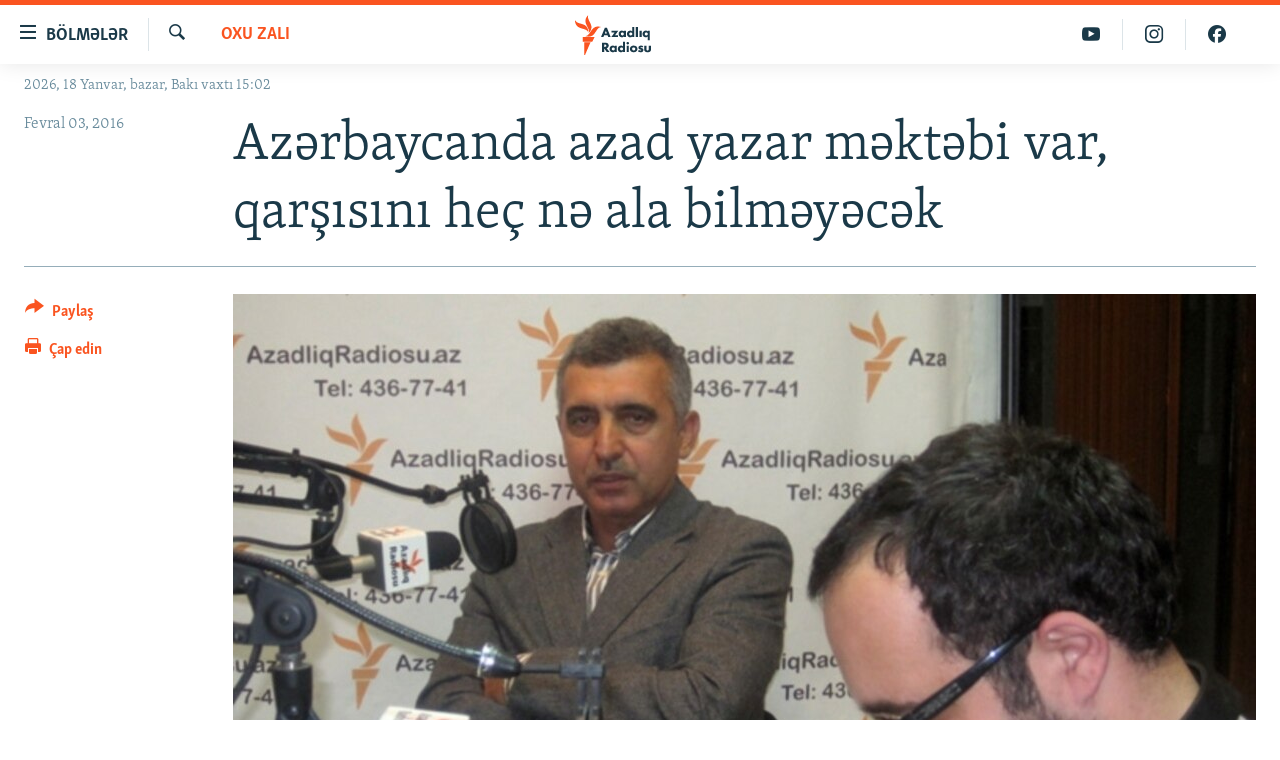

--- FILE ---
content_type: text/html; charset=utf-8
request_url: https://www.azadliq.org/a/27529093.html
body_size: 14190
content:

<!DOCTYPE html>
<html lang="az" dir="ltr" class="no-js">
<head>
<link href="/Content/responsive/RFE/az-AZ-Latn/RFE-az-AZ-Latn.css?&amp;av=0.0.0.0&amp;cb=370" rel="stylesheet"/>
<script src="https://tags.azadliq.org/rferl-pangea/prod/utag.sync.js"></script> <script type='text/javascript' src='https://www.youtube.com/iframe_api' async></script>
<link rel="manifest" href="/manifest.json">
<script type="text/javascript">
//a general 'js' detection, must be on top level in <head>, due to CSS performance
document.documentElement.className = "js";
var cacheBuster = "370";
var appBaseUrl = "/";
var imgEnhancerBreakpoints = [0, 144, 256, 408, 650, 1023, 1597];
var isLoggingEnabled = false;
var isPreviewPage = false;
var isLivePreviewPage = false;
if (!isPreviewPage) {
window.RFE = window.RFE || {};
window.RFE.cacheEnabledByParam = window.location.href.indexOf('nocache=1') === -1;
const url = new URL(window.location.href);
const params = new URLSearchParams(url.search);
// Remove the 'nocache' parameter
params.delete('nocache');
// Update the URL without the 'nocache' parameter
url.search = params.toString();
window.history.replaceState(null, '', url.toString());
} else {
window.addEventListener('load', function() {
const links = window.document.links;
for (let i = 0; i < links.length; i++) {
links[i].href = '#';
links[i].target = '_self';
}
})
}
var pwaEnabled = false;
var swCacheDisabled;
</script>
<meta charset="utf-8" />
<title>Azərbaycanda azad yazar məktəbi var, qarşısını he&#231; nə ala bilməyəcək</title>
<meta name="description" content="Rasim Qaraca: &quot;Konseptual olmayan sənət, indiki zamanda, mənə g&#246;rə &#246;z dəyərinin y&#252;zdə əllisindən məhrumdur.&quot;" />
<meta name="keywords" content="Oxu zalı, ayo, Rasim Qaraca, azad yazar" />
<meta name="viewport" content="width=device-width, initial-scale=1.0" />
<meta http-equiv="X-UA-Compatible" content="IE=edge" />
<meta name="robots" content="max-image-preview:large"><meta property="fb:pages" content="115254408502032" />
<link href="https://www.azadliq.org/a/27529093.html" rel="canonical" />
<meta name="apple-mobile-web-app-title" content="AzadlıqRadiosu" />
<meta name="apple-mobile-web-app-status-bar-style" content="black" />
<meta name="apple-itunes-app" content="app-id=1437370176, app-argument=//27529093.ltr" />
<meta content="Azərbaycanda azad yazar məktəbi var, qarşısını heç nə ala bilməyəcək" property="og:title" />
<meta content="Rasim Qaraca: &quot;Konseptual olmayan sənət, indiki zamanda, mənə görə öz dəyərinin yüzdə əllisindən məhrumdur.&quot;" property="og:description" />
<meta content="article" property="og:type" />
<meta content="https://www.azadliq.org/a/27529093.html" property="og:url" />
<meta content="Azadlıq Radiosu" property="og:site_name" />
<meta content="https://www.facebook.com/azadliqradiosu" property="article:publisher" />
<meta content="https://gdb.rferl.org/4a2d5591-da12-4a07-833f-837aeeb0ddc2_cx7_cy12_cw93_w1200_h630.jpg" property="og:image" />
<meta content="1200" property="og:image:width" />
<meta content="630" property="og:image:height" />
<meta content="1577134942502091" property="fb:app_id" />
<meta content="summary_large_image" name="twitter:card" />
<meta content="@RadioAzadliq" name="twitter:site" />
<meta content="https://gdb.rferl.org/4a2d5591-da12-4a07-833f-837aeeb0ddc2_cx7_cy12_cw93_w1200_h630.jpg" name="twitter:image" />
<meta content="Azərbaycanda azad yazar məktəbi var, qarşısını heç nə ala bilməyəcək" name="twitter:title" />
<meta content="Rasim Qaraca: &quot;Konseptual olmayan sənət, indiki zamanda, mənə görə öz dəyərinin yüzdə əllisindən məhrumdur.&quot;" name="twitter:description" />
<link rel="amphtml" href="https://www.azadliq.org/amp/27529093.html" />
<script type="application/ld+json">{"articleSection":"Oxu zalı","isAccessibleForFree":true,"headline":"Azərbaycanda azad yazar məktəbi var, qarşısını heç nə ala bilməyəcək","inLanguage":"az-AZ-Latn","keywords":"Oxu zalı, ayo, Rasim Qaraca, azad yazar","author":{"@type":"Person","name":"AzadlıqRadiosu"},"datePublished":"2016-02-03 04:43:25Z","dateModified":"2016-02-03 04:51:25Z","publisher":{"logo":{"width":512,"height":220,"@type":"ImageObject","url":"https://www.azadliq.org/Content/responsive/RFE/az-AZ-Latn/img/logo.png"},"@type":"NewsMediaOrganization","url":"https://www.azadliq.org","sameAs":["https://facebook.com/azadliqradiosu","https://instagram.com/azadliqradiosu","https://twitter.com/AzadliqRadiosu","https://www.youtube.com/user/AzadliqRadiosu"],"name":"AzadlıqRadiosu","alternateName":""},"@context":"https://schema.org","@type":"NewsArticle","mainEntityOfPage":"https://www.azadliq.org/a/27529093.html","url":"https://www.azadliq.org/a/27529093.html","description":"Rasim Qaraca: \u0022Konseptual olmayan sənət, indiki zamanda, mənə görə öz dəyərinin yüzdə əllisindən məhrumdur.\u0022","image":{"width":1080,"height":608,"@type":"ImageObject","url":"https://gdb.rferl.org/4a2d5591-da12-4a07-833f-837aeeb0ddc2_cx7_cy12_cw93_w1080_h608.jpg"},"name":"Azərbaycanda azad yazar məktəbi var, qarşısını heç nə ala bilməyəcək"}</script>
<script src="/Scripts/responsive/infographics.b?v=dVbZ-Cza7s4UoO3BqYSZdbxQZVF4BOLP5EfYDs4kqEo1&amp;av=0.0.0.0&amp;cb=370"></script>
<script src="/Scripts/responsive/loader.b?v=Q26XNwrL6vJYKjqFQRDnx01Lk2pi1mRsuLEaVKMsvpA1&amp;av=0.0.0.0&amp;cb=370"></script>
<link rel="icon" type="image/svg+xml" href="/Content/responsive/RFE/img/webApp/favicon.svg" />
<link rel="alternate icon" href="/Content/responsive/RFE/img/webApp/favicon.ico" />
<link rel="mask-icon" color="#ea6903" href="/Content/responsive/RFE/img/webApp/favicon_safari.svg" />
<link rel="apple-touch-icon" sizes="152x152" href="/Content/responsive/RFE/img/webApp/ico-152x152.png" />
<link rel="apple-touch-icon" sizes="144x144" href="/Content/responsive/RFE/img/webApp/ico-144x144.png" />
<link rel="apple-touch-icon" sizes="114x114" href="/Content/responsive/RFE/img/webApp/ico-114x114.png" />
<link rel="apple-touch-icon" sizes="72x72" href="/Content/responsive/RFE/img/webApp/ico-72x72.png" />
<link rel="apple-touch-icon-precomposed" href="/Content/responsive/RFE/img/webApp/ico-57x57.png" />
<link rel="icon" sizes="192x192" href="/Content/responsive/RFE/img/webApp/ico-192x192.png" />
<link rel="icon" sizes="128x128" href="/Content/responsive/RFE/img/webApp/ico-128x128.png" />
<meta name="msapplication-TileColor" content="#ffffff" />
<meta name="msapplication-TileImage" content="/Content/responsive/RFE/img/webApp/ico-144x144.png" />
<link rel="preload" href="/Content/responsive/fonts/Skolar-Lt_LatnCyrl_v2.4.woff" type="font/woff" as="font" crossorigin="anonymous" />
<link rel="alternate" type="application/rss+xml" title="RFE/RL - Top Stories [RSS]" href="/api/" />
<link rel="sitemap" type="application/rss+xml" href="/sitemap.xml" />
</head>
<body class=" nav-no-loaded cc_theme pg-article print-lay-article js-category-to-nav nojs-images date-time-enabled">
<script type="text/javascript" >
var analyticsData = {url:"https://www.azadliq.org/a/27529093.html",property_id:"413",article_uid:"27529093",page_title:"Azərbaycanda azad yazar məktəbi var, qarşısını heç nə ala bilməyəcək",page_type:"article",content_type:"article",subcontent_type:"article",last_modified:"2016-02-03 04:51:25Z",pub_datetime:"2016-02-03 04:43:25Z",pub_year:"2016",pub_month:"02",pub_day:"03",pub_hour:"04",pub_weekday:"Wednesday",section:"oxu zalı",english_section:"az_reading_room",byline:"",categories:"az_reading_room",tags:"ayo;rasim qaraca;azad yazar",domain:"www.azadliq.org",language:"Azerbaijani - Latin",language_service:"RFERL Azerbaijani",platform:"web",copied:"no",copied_article:"",copied_title:"",runs_js:"Yes",cms_release:"8.44.0.0.370",enviro_type:"prod",slug:"",entity:"RFE",short_language_service:"AZ",platform_short:"W",page_name:"Azərbaycanda azad yazar məktəbi var, qarşısını heç nə ala bilməyəcək"};
</script>
<noscript><iframe src="https://www.googletagmanager.com/ns.html?id=GTM-WXZBPZ" height="0" width="0" style="display:none;visibility:hidden"></iframe></noscript><script type="text/javascript" data-cookiecategory="analytics">
var gtmEventObject = Object.assign({}, analyticsData, {event: 'page_meta_ready'});window.dataLayer = window.dataLayer || [];window.dataLayer.push(gtmEventObject);
if (top.location === self.location) { //if not inside of an IFrame
var renderGtm = "true";
if (renderGtm === "true") {
(function(w,d,s,l,i){w[l]=w[l]||[];w[l].push({'gtm.start':new Date().getTime(),event:'gtm.js'});var f=d.getElementsByTagName(s)[0],j=d.createElement(s),dl=l!='dataLayer'?'&l='+l:'';j.async=true;j.src='//www.googletagmanager.com/gtm.js?id='+i+dl;f.parentNode.insertBefore(j,f);})(window,document,'script','dataLayer','GTM-WXZBPZ');
}
}
</script>
<!--Analytics tag js version start-->
<script type="text/javascript" data-cookiecategory="analytics">
var utag_data = Object.assign({}, analyticsData, {});
if(typeof(TealiumTagFrom)==='function' && typeof(TealiumTagSearchKeyword)==='function') {
var utag_from=TealiumTagFrom();var utag_searchKeyword=TealiumTagSearchKeyword();
if(utag_searchKeyword!=null && utag_searchKeyword!=='' && utag_data["search_keyword"]==null) utag_data["search_keyword"]=utag_searchKeyword;if(utag_from!=null && utag_from!=='') utag_data["from"]=TealiumTagFrom();}
if(window.top!== window.self&&utag_data.page_type==="snippet"){utag_data.page_type = 'iframe';}
try{if(window.top!==window.self&&window.self.location.hostname===window.top.location.hostname){utag_data.platform = 'self-embed';utag_data.platform_short = 'se';}}catch(e){if(window.top!==window.self&&window.self.location.search.includes("platformType=self-embed")){utag_data.platform = 'cross-promo';utag_data.platform_short = 'cp';}}
(function(a,b,c,d){ a="https://tags.azadliq.org/rferl-pangea/prod/utag.js"; b=document;c="script";d=b.createElement(c);d.src=a;d.type="text/java"+c;d.async=true; a=b.getElementsByTagName(c)[0];a.parentNode.insertBefore(d,a); })();
</script>
<!--Analytics tag js version end-->
<!-- Analytics tag management NoScript -->
<noscript>
<img style="position: absolute; border: none;" src="https://ssc.azadliq.org/b/ss/bbgprod,bbgentityrferl/1/G.4--NS/1187561826?pageName=rfe%3aaz%3aw%3aarticle%3aaz%c9%99rbaycanda%20azad%20yazar%20m%c9%99kt%c9%99bi%20var%2c%20qar%c5%9f%c4%b1s%c4%b1n%c4%b1%20he%c3%a7%20n%c9%99%20ala%20bilm%c9%99y%c9%99c%c9%99k&amp;c6=az%c9%99rbaycanda%20azad%20yazar%20m%c9%99kt%c9%99bi%20var%2c%20qar%c5%9f%c4%b1s%c4%b1n%c4%b1%20he%c3%a7%20n%c9%99%20ala%20bilm%c9%99y%c9%99c%c9%99k&amp;v36=8.44.0.0.370&amp;v6=D=c6&amp;g=https%3a%2f%2fwww.azadliq.org%2fa%2f27529093.html&amp;c1=D=g&amp;v1=D=g&amp;events=event1,event52&amp;c16=rferl%20azerbaijani&amp;v16=D=c16&amp;c5=az_reading_room&amp;v5=D=c5&amp;ch=oxu%20zal%c4%b1&amp;c15=azerbaijani%20-%20latin&amp;v15=D=c15&amp;c4=article&amp;v4=D=c4&amp;c14=27529093&amp;v14=D=c14&amp;v20=no&amp;c17=web&amp;v17=D=c17&amp;mcorgid=518abc7455e462b97f000101%40adobeorg&amp;server=www.azadliq.org&amp;pageType=D=c4&amp;ns=bbg&amp;v29=D=server&amp;v25=rfe&amp;v30=413&amp;v105=D=User-Agent " alt="analytics" width="1" height="1" /></noscript>
<!-- End of Analytics tag management NoScript -->
<!--*** Accessibility links - For ScreenReaders only ***-->
<section>
<div class="sr-only">
<h2>Ke&#231;id linkləri</h2>
<ul>
<li><a href="#content" data-disable-smooth-scroll="1">Əsas məzmuna qayıt</a></li>
<li><a href="#navigation" data-disable-smooth-scroll="1">Əsas naviqasiyaya qayıt</a></li>
<li><a href="#txtHeaderSearch" data-disable-smooth-scroll="1">Axtarışa ke&#231;</a></li>
</ul>
</div>
</section>
<div dir="ltr">
<div id="page">
<aside>
<div class="c-lightbox overlay-modal">
<div class="c-lightbox__intro">
<h2 class="c-lightbox__intro-title"></h2>
<button class="btn btn--rounded c-lightbox__btn c-lightbox__intro-next" title="N&#246;vbəti">
<span class="ico ico--rounded ico-chevron-forward"></span>
<span class="sr-only">N&#246;vbəti</span>
</button>
</div>
<div class="c-lightbox__nav">
<button class="btn btn--rounded c-lightbox__btn c-lightbox__btn--close" title="Bağla">
<span class="ico ico--rounded ico-close"></span>
<span class="sr-only">Bağla</span>
</button>
<button class="btn btn--rounded c-lightbox__btn c-lightbox__btn--prev" title="Əvvəlki">
<span class="ico ico--rounded ico-chevron-backward"></span>
<span class="sr-only">Əvvəlki</span>
</button>
<button class="btn btn--rounded c-lightbox__btn c-lightbox__btn--next" title="N&#246;vbəti">
<span class="ico ico--rounded ico-chevron-forward"></span>
<span class="sr-only">N&#246;vbəti</span>
</button>
</div>
<div class="c-lightbox__content-wrap">
<figure class="c-lightbox__content">
<span class="c-spinner c-spinner--lightbox">
<img src="/Content/responsive/img/player-spinner.png"
alt="G&#246;zlə"
title="G&#246;zlə" />
</span>
<div class="c-lightbox__img">
<div class="thumb">
<img src="" alt="" />
</div>
</div>
<figcaption>
<div class="c-lightbox__info c-lightbox__info--foot">
<span class="c-lightbox__counter"></span>
<span class="caption c-lightbox__caption"></span>
</div>
</figcaption>
</figure>
</div>
<div class="hidden">
<div class="content-advisory__box content-advisory__box--lightbox">
<span class="content-advisory__box-text">This image contains sensitive content which some people may find offensive or disturbing.</span>
<button class="btn btn--transparent content-advisory__box-btn m-t-md" value="text" type="button">
<span class="btn__text">
Click to reveal
</span>
</button>
</div>
</div>
</div>
<div class="print-dialogue">
<div class="container">
<h3 class="print-dialogue__title section-head">&#199;ap se&#231;imləri</h3>
<div class="print-dialogue__opts">
<ul class="print-dialogue__opt-group">
<li class="form__group form__group--checkbox">
<input class="form__check " id="checkboxImages" name="checkboxImages" type="checkbox" checked="checked" />
<label for="checkboxImages" class="form__label m-t-md">Fotolar</label>
</li>
<li class="form__group form__group--checkbox">
<input class="form__check " id="checkboxMultimedia" name="checkboxMultimedia" type="checkbox" checked="checked" />
<label for="checkboxMultimedia" class="form__label m-t-md">Multimedia</label>
</li>
</ul>
<ul class="print-dialogue__opt-group">
<li class="form__group form__group--checkbox">
<input class="form__check " id="checkboxEmbedded" name="checkboxEmbedded" type="checkbox" checked="checked" />
<label for="checkboxEmbedded" class="form__label m-t-md">Əlaqədar kontent</label>
</li>
<li class="form__group form__group--checkbox">
<input class="form__check " id="checkboxComments" name="checkboxComments" type="checkbox" />
<label for="checkboxComments" class="form__label m-t-md">Şərhlər</label>
</li>
</ul>
</div>
<div class="print-dialogue__buttons">
<button class="btn btn--secondary close-button" type="button" title="Ləğv et">
<span class="btn__text ">Ləğv et</span>
</button>
<button class="btn btn-cust-print m-l-sm" type="button" title="&#199;ap edin">
<span class="btn__text ">&#199;ap edin</span>
</button>
</div>
</div>
</div>
<div class="ctc-message pos-fix">
<div class="ctc-message__inner">Link has been copied to clipboard</div>
</div>
</aside>
<div class="hdr-20 hdr-20--big">
<div class="hdr-20__inner">
<div class="hdr-20__max pos-rel">
<div class="hdr-20__side hdr-20__side--primary d-flex">
<label data-for="main-menu-ctrl" data-switcher-trigger="true" data-switch-target="main-menu-ctrl" class="burger hdr-trigger pos-rel trans-trigger" data-trans-evt="click" data-trans-id="menu">
<span class="ico ico-close hdr-trigger__ico hdr-trigger__ico--close burger__ico burger__ico--close"></span>
<span class="ico ico-menu hdr-trigger__ico hdr-trigger__ico--open burger__ico burger__ico--open"></span>
<span class="burger__label">B&#246;lmələr</span>
</label>
<div class="menu-pnl pos-fix trans-target" data-switch-target="main-menu-ctrl" data-trans-id="menu">
<div class="menu-pnl__inner">
<nav class="main-nav menu-pnl__item menu-pnl__item--first">
<ul class="main-nav__list accordeon" data-analytics-tales="false" data-promo-name="link" data-location-name="nav,secnav">
<li class="main-nav__item">
<a class="main-nav__item-name main-nav__item-name--link" href="/azadlıq_radiosu_məqalələr" title="G&#252;ndəm" data-item-name="articles" >G&#252;ndəm</a>
</li>
<li class="main-nav__item">
<a class="main-nav__item-name main-nav__item-name--link" href="/z/23000" title="#İzahla" data-item-name="izahla" >#İzahla</a>
</li>
<li class="main-nav__item">
<a class="main-nav__item-name main-nav__item-name--link" href="/z/23001" title="Korrupsiometr" data-item-name="korrupsiometr" >Korrupsiometr</a>
</li>
<li class="main-nav__item">
<a class="main-nav__item-name main-nav__item-name--link" href="/z/23038" title="#Əslində" data-item-name="eslinde" >#Əslində</a>
</li>
<li class="main-nav__item">
<a class="main-nav__item-name main-nav__item-name--link" href="/z/16655" title="Fərqə bax" data-item-name="see-difference" >Fərqə bax</a>
</li>
<li class="main-nav__item">
<a class="main-nav__item-name main-nav__item-name--link" href="/z/23139" title="Qanuni Doğru" data-item-name="legal-right" >Qanuni Doğru</a>
</li>
<li class="main-nav__item">
<a class="main-nav__item-name main-nav__item-name--link" href="/jurnalist_araşdırmaları" title="Araşdırma" data-item-name="journalism-investigative-reports" >Araşdırma</a>
</li>
<li class="main-nav__item accordeon__item" data-switch-target="menu-item-642">
<label class="main-nav__item-name main-nav__item-name--label accordeon__control-label" data-switcher-trigger="true" data-for="menu-item-642">
Multimedia
<span class="ico ico-chevron-down main-nav__chev"></span>
</label>
<div class="main-nav__sub-list">
<a class="main-nav__item-name main-nav__item-name--link main-nav__item-name--sub" href="/multimedia" title="Video" data-item-name="multimedia" >Video</a>
<a class="main-nav__item-name main-nav__item-name--link main-nav__item-name--sub" href="/foto_qalereya" title="Fotoqalereya" data-item-name="photogallery" >Fotoqalereya</a>
<a class="main-nav__item-name main-nav__item-name--link main-nav__item-name--sub" href="/infoqrafika" title="İnfoqrafika" data-item-name="info_graphic" >İnfoqrafika</a>
<a class="main-nav__item-name main-nav__item-name--link main-nav__item-name--sub" href="/karikatura" title="Karikatura" data-item-name="cartoon" >Karikatura</a>
</div>
</li>
<li class="main-nav__item accordeon__item" data-switch-target="menu-item-2982">
<label class="main-nav__item-name main-nav__item-name--label accordeon__control-label" data-switcher-trigger="true" data-for="menu-item-2982">
Radio arxiv
<span class="ico ico-chevron-down main-nav__chev"></span>
</label>
<div class="main-nav__sub-list">
<a class="main-nav__item-name main-nav__item-name--link main-nav__item-name--sub" href="/oxu_zalı" title="Oxu Zalı" data-item-name="az_reading_room" >Oxu Zalı</a>
<a class="main-nav__item-name main-nav__item-name--link main-nav__item-name--sub" href="https://www.azadliq.org/a/2287275.html" title="Azərbaycan ədəbiyyatı kitabxanası" >Azərbaycan ədəbiyyatı kitabxanası</a>
<a class="main-nav__item-name main-nav__item-name--link main-nav__item-name--sub" href="/islam_və_demokratiya" title="İslam və Demokratiya" data-item-name="islam_democracy" >İslam və Demokratiya</a>
<a class="main-nav__item-name main-nav__item-name--link main-nav__item-name--sub" href="/iz_mədəniyyət" title="İz - mədəniyyət proqramı" data-item-name="az_cultural_weekly" >İz - mədəniyyət proqramı</a>
</div>
</li>
<li class="main-nav__item accordeon__item" data-switch-target="menu-item-3194">
<label class="main-nav__item-name main-nav__item-name--label accordeon__control-label" data-switcher-trigger="true" data-for="menu-item-3194">
Haqqımızda
<span class="ico ico-chevron-down main-nav__chev"></span>
</label>
<div class="main-nav__sub-list">
<a class="main-nav__item-name main-nav__item-name--link main-nav__item-name--sub" href="/p/4321.html" title="Missiyamız" data-item-name="about_us_responsive" >Missiyamız</a>
<a class="main-nav__item-name main-nav__item-name--link main-nav__item-name--sub" href="https://docs.rferl.org/az-AZ-Latn/2021/08/11/8873b4fa-855a-496a-943b-d19b328bc5c4.docx" title="Peşə etikası və jurnalistika standartlarımız" >Peşə etikası və jurnalistika standartlarımız</a>
<a class="main-nav__item-name main-nav__item-name--link main-nav__item-name--sub" href="/p/7350.html" title="Materiallarımızdan istifadə" data-item-name="new-policies" >Materiallarımızdan istifadə</a>
<a class="main-nav__item-name main-nav__item-name--link main-nav__item-name--sub" href="/a/28384215.html" title="AzadlıqRadiosu mobil telefonunuzda" >AzadlıqRadiosu mobil telefonunuzda</a>
<a class="main-nav__item-name main-nav__item-name--link main-nav__item-name--sub" href="/p/5645.html" title="Bizimlə əlaqə" data-item-name="our-contacts" >Bizimlə əlaqə</a>
<a class="main-nav__item-name main-nav__item-name--link main-nav__item-name--sub" href="https://www.azadliq.org/subscribe.html" title="Xəbər b&#252;lletenlərimiz" >Xəbər b&#252;lletenlərimiz</a>
</div>
</li>
</ul>
</nav>
<div class="menu-pnl__item menu-pnl__item--social">
<h5 class="menu-pnl__sub-head">Bizi izlə</h5>
<a href="https://facebook.com/azadliqradiosu" title="Bizi Facebook-da izlə" data-analytics-text="follow_on_facebook" class="btn btn--rounded btn--social-inverted menu-pnl__btn js-social-btn btn-facebook" target="_blank" rel="noopener">
<span class="ico ico-facebook-alt ico--rounded"></span>
</a>
<a href="https://instagram.com/azadliqradiosu" title="Bizi İnstagramda izləyin" data-analytics-text="follow_on_instagram" class="btn btn--rounded btn--social-inverted menu-pnl__btn js-social-btn btn-instagram" target="_blank" rel="noopener">
<span class="ico ico-instagram ico--rounded"></span>
</a>
<a href="https://twitter.com/AzadliqRadiosu" title="Bizi Twitter-də izlə" data-analytics-text="follow_on_twitter" class="btn btn--rounded btn--social-inverted menu-pnl__btn js-social-btn btn-twitter" target="_blank" rel="noopener">
<span class="ico ico-twitter ico--rounded"></span>
</a>
<a href="https://www.youtube.com/user/AzadliqRadiosu" title="Bizi YouTube-da izlə" data-analytics-text="follow_on_youtube" class="btn btn--rounded btn--social-inverted menu-pnl__btn js-social-btn btn-youtube" target="_blank" rel="noopener">
<span class="ico ico-youtube ico--rounded"></span>
</a>
</div>
<div class="menu-pnl__item">
<a href="/navigation/allsites" class="menu-pnl__item-link">
<span class="ico ico-languages "></span>
RFE/RL-in b&#252;t&#252;n saytları
</a>
</div>
</div>
</div>
<label data-for="top-search-ctrl" data-switcher-trigger="true" data-switch-target="top-search-ctrl" class="top-srch-trigger hdr-trigger">
<span class="ico ico-close hdr-trigger__ico hdr-trigger__ico--close top-srch-trigger__ico top-srch-trigger__ico--close"></span>
<span class="ico ico-search hdr-trigger__ico hdr-trigger__ico--open top-srch-trigger__ico top-srch-trigger__ico--open"></span>
</label>
<div class="srch-top srch-top--in-header" data-switch-target="top-search-ctrl">
<div class="container">
<form action="/s" class="srch-top__form srch-top__form--in-header" id="form-topSearchHeader" method="get" role="search"><label for="txtHeaderSearch" class="sr-only">Axtar</label>
<input type="text" id="txtHeaderSearch" name="k" placeholder="burada axtarın" accesskey="s" value="" class="srch-top__input analyticstag-event" onkeydown="if (event.keyCode === 13) { FireAnalyticsTagEventOnSearch('search', $dom.get('#txtHeaderSearch')[0].value) }" />
<button title="Axtar" type="submit" class="btn btn--top-srch analyticstag-event" onclick="FireAnalyticsTagEventOnSearch('search', $dom.get('#txtHeaderSearch')[0].value) ">
<span class="ico ico-search"></span>
</button></form>
</div>
</div>
<a href="/" class="main-logo-link">
<img src="/Content/responsive/RFE/az-AZ-Latn/img/logo-compact.svg" class="main-logo main-logo--comp" alt="site logo">
<img src="/Content/responsive/RFE/az-AZ-Latn/img/logo.svg" class="main-logo main-logo--big" alt="site logo">
</a>
</div>
<div class="hdr-20__side hdr-20__side--secondary d-flex">
<a href="https://www.facebook.com/azadliqradiosu" title="Bizi Facebook-da izlə" class="hdr-20__secondary-item" data-item-name="custom1">
<span class="ico-custom ico-custom--1 hdr-20__secondary-icon"></span>
</a>
<a href="https://www.instagram.com/azadliqradiosu/" title="Bizi İnstagramda izləyin" class="hdr-20__secondary-item" data-item-name="custom3">
<span class="ico-custom ico-custom--3 hdr-20__secondary-icon"></span>
</a>
<a href="https://www.youtube.com/user/AzadliqRadiosu" title="Bizi YouTube-da izlə" class="hdr-20__secondary-item" data-item-name="custom2">
<span class="ico-custom ico-custom--2 hdr-20__secondary-icon"></span>
</a>
<a href="/s" title="Axtar" class="hdr-20__secondary-item hdr-20__secondary-item--search" data-item-name="search">
<span class="ico ico-search hdr-20__secondary-icon hdr-20__secondary-icon--search"></span>
</a>
<div class="srch-bottom">
<form action="/s" class="srch-bottom__form d-flex" id="form-bottomSearch" method="get" role="search"><label for="txtSearch" class="sr-only">Axtar</label>
<input type="search" id="txtSearch" name="k" placeholder="burada axtarın" accesskey="s" value="" class="srch-bottom__input analyticstag-event" onkeydown="if (event.keyCode === 13) { FireAnalyticsTagEventOnSearch('search', $dom.get('#txtSearch')[0].value) }" />
<button title="Axtar" type="submit" class="btn btn--bottom-srch analyticstag-event" onclick="FireAnalyticsTagEventOnSearch('search', $dom.get('#txtSearch')[0].value) ">
<span class="ico ico-search"></span>
</button></form>
</div>
</div>
<img src="/Content/responsive/RFE/az-AZ-Latn/img/logo-print.gif" class="logo-print" alt="site logo">
<img src="/Content/responsive/RFE/az-AZ-Latn/img/logo-print_color.png" class="logo-print logo-print--color" alt="site logo">
</div>
</div>
</div>
<script>
if (document.body.className.indexOf('pg-home') > -1) {
var nav2In = document.querySelector('.hdr-20__inner');
var nav2Sec = document.querySelector('.hdr-20__side--secondary');
var secStyle = window.getComputedStyle(nav2Sec);
if (nav2In && window.pageYOffset < 150 && secStyle['position'] !== 'fixed') {
nav2In.classList.add('hdr-20__inner--big')
}
}
</script>
<div class="c-hlights c-hlights--breaking c-hlights--no-item" data-hlight-display="mobile,desktop">
<div class="c-hlights__wrap container p-0">
<div class="c-hlights__nav">
<a role="button" href="#" title="Əvvəlki">
<span class="ico ico-chevron-backward m-0"></span>
<span class="sr-only">Əvvəlki</span>
</a>
<a role="button" href="#" title="N&#246;vbəti">
<span class="ico ico-chevron-forward m-0"></span>
<span class="sr-only">N&#246;vbəti</span>
</a>
</div>
<span class="c-hlights__label">
<span class="">Elan:</span>
<span class="switcher-trigger">
<label data-for="more-less-1" data-switcher-trigger="true" class="switcher-trigger__label switcher-trigger__label--more p-b-0" title="Ardını g&#246;stər">
<span class="ico ico-chevron-down"></span>
</label>
<label data-for="more-less-1" data-switcher-trigger="true" class="switcher-trigger__label switcher-trigger__label--less p-b-0" title="Qısa g&#246;stər">
<span class="ico ico-chevron-up"></span>
</label>
</span>
</span>
<ul class="c-hlights__items switcher-target" data-switch-target="more-less-1">
</ul>
</div>
</div> <div class="date-time-area ">
<div class="container">
<span class="date-time">
2026, 18 Yanvar, bazar, Bakı vaxtı 15:02
</span>
</div>
</div>
<div id="content">
<main class="container">
<div class="hdr-container">
<div class="row">
<div class="col-category col-xs-12 col-md-2 pull-left"> <div class="category js-category">
<a class="" href="/oxu_zal%C4%B1">Oxu zalı</a> </div>
</div><div class="col-title col-xs-12 col-md-10 pull-right"> <h1 class="title pg-title">
Azərbaycanda azad yazar məktəbi var, qarşısını he&#231; nə ala bilməyəcək
</h1>
</div><div class="col-publishing-details col-xs-12 col-sm-12 col-md-2 pull-left"> <div class="publishing-details ">
<div class="published">
<span class="date" >
<time pubdate="pubdate" datetime="2016-02-03T08:43:25+04:00">
Fevral 03, 2016
</time>
</span>
</div>
</div>
</div><div class="col-lg-12 separator"> <div class="separator">
<hr class="title-line" />
</div>
</div><div class="col-multimedia col-xs-12 col-md-10 pull-right"> <div class="cover-media">
<figure class="media-image js-media-expand">
<div class="img-wrap">
<div class="thumb thumb16_9">
<img src="https://gdb.rferl.org/4a2d5591-da12-4a07-833f-837aeeb0ddc2_cx7_cy12_cw93_w250_r1_s.jpg" alt="Rasim Qaraca və Qan Turalı" />
</div>
</div>
<figcaption>
<span class="caption">Rasim Qaraca və Qan Turalı</span>
</figcaption>
</figure>
</div>
</div><div class="col-xs-12 col-md-2 pull-left article-share pos-rel"> <div class="share--box">
<div class="sticky-share-container" style="display:none">
<div class="container">
<a href="https://www.azadliq.org" id="logo-sticky-share">&nbsp;</a>
<div class="pg-title pg-title--sticky-share">
Azərbaycanda azad yazar məktəbi var, qarşısını he&#231; nə ala bilməyəcək
</div>
<div class="sticked-nav-actions">
<!--This part is for sticky navigation display-->
<p class="buttons link-content-sharing p-0 ">
<button class="btn btn--link btn-content-sharing p-t-0 " id="btnContentSharing" value="text" role="Button" type="" title="Başqa sosial şəbəkələrdə paylaş">
<span class="ico ico-share ico--l"></span>
<span class="btn__text ">
Paylaş
</span>
</button>
</p>
<aside class="content-sharing js-content-sharing js-content-sharing--apply-sticky content-sharing--sticky"
role="complementary"
data-share-url="https://www.azadliq.org/a/27529093.html" data-share-title="Azərbaycanda azad yazar məktəbi var, qarşısını he&#231; nə ala bilməyəcək" data-share-text="Rasim Qaraca: &quot;Konseptual olmayan sənət, indiki zamanda, mənə g&#246;rə &#246;z dəyərinin y&#252;zdə əllisindən məhrumdur.&quot;">
<div class="content-sharing__popover">
<h6 class="content-sharing__title">Paylaş</h6>
<button href="#close" id="btnCloseSharing" class="btn btn--text-like content-sharing__close-btn">
<span class="ico ico-close ico--l"></span>
</button>
<ul class="content-sharing__list">
<li class="content-sharing__item">
<div class="ctc ">
<input type="text" class="ctc__input" readonly="readonly">
<a href="" js-href="https://www.azadliq.org/a/27529093.html" class="content-sharing__link ctc__button">
<span class="ico ico-copy-link ico--rounded ico--s"></span>
<span class="content-sharing__link-text">Linki kopyala</span>
</a>
</div>
</li>
<li class="content-sharing__item">
<a href="https://facebook.com/sharer.php?u=https%3a%2f%2fwww.azadliq.org%2fa%2f27529093.html"
data-analytics-text="share_on_facebook"
title="Facebook" target="_blank"
class="content-sharing__link js-social-btn">
<span class="ico ico-facebook ico--rounded ico--s"></span>
<span class="content-sharing__link-text">Facebook</span>
</a>
</li>
<li class="content-sharing__item">
<a href="https://twitter.com/share?url=https%3a%2f%2fwww.azadliq.org%2fa%2f27529093.html&amp;text=Az%c9%99rbaycanda+azad+yazar+m%c9%99kt%c9%99bi+var%2c+qar%c5%9f%c4%b1s%c4%b1n%c4%b1+he%c3%a7+n%c9%99+ala+bilm%c9%99y%c9%99c%c9%99k"
data-analytics-text="share_on_twitter"
title="X (Twitter)" target="_blank"
class="content-sharing__link js-social-btn">
<span class="ico ico-twitter ico--rounded ico--s"></span>
<span class="content-sharing__link-text">X (Twitter)</span>
</a>
</li>
<li class="content-sharing__item visible-xs-inline-block visible-sm-inline-block">
<a href="whatsapp://send?text=https%3a%2f%2fwww.azadliq.org%2fa%2f27529093.html"
data-analytics-text="share_on_whatsapp"
title="WhatsApp" target="_blank"
class="content-sharing__link js-social-btn">
<span class="ico ico-whatsapp ico--rounded ico--s"></span>
<span class="content-sharing__link-text">WhatsApp</span>
</a>
</li>
<li class="content-sharing__item">
<a href="mailto:?body=https%3a%2f%2fwww.azadliq.org%2fa%2f27529093.html&amp;subject=Azərbaycanda azad yazar məktəbi var, qarşısını he&#231; nə ala bilməyəcək"
title="E-mail"
class="content-sharing__link ">
<span class="ico ico-email ico--rounded ico--s"></span>
<span class="content-sharing__link-text">E-mail</span>
</a>
</li>
</ul>
</div>
</aside>
</div>
</div>
</div>
<div class="links">
<p class="buttons link-content-sharing p-0 ">
<button class="btn btn--link btn-content-sharing p-t-0 " id="btnContentSharing" value="text" role="Button" type="" title="Başqa sosial şəbəkələrdə paylaş">
<span class="ico ico-share ico--l"></span>
<span class="btn__text ">
Paylaş
</span>
</button>
</p>
<aside class="content-sharing js-content-sharing " role="complementary"
data-share-url="https://www.azadliq.org/a/27529093.html" data-share-title="Azərbaycanda azad yazar məktəbi var, qarşısını he&#231; nə ala bilməyəcək" data-share-text="Rasim Qaraca: &quot;Konseptual olmayan sənət, indiki zamanda, mənə g&#246;rə &#246;z dəyərinin y&#252;zdə əllisindən məhrumdur.&quot;">
<div class="content-sharing__popover">
<h6 class="content-sharing__title">Paylaş</h6>
<button href="#close" id="btnCloseSharing" class="btn btn--text-like content-sharing__close-btn">
<span class="ico ico-close ico--l"></span>
</button>
<ul class="content-sharing__list">
<li class="content-sharing__item">
<div class="ctc ">
<input type="text" class="ctc__input" readonly="readonly">
<a href="" js-href="https://www.azadliq.org/a/27529093.html" class="content-sharing__link ctc__button">
<span class="ico ico-copy-link ico--rounded ico--l"></span>
<span class="content-sharing__link-text">Linki kopyala</span>
</a>
</div>
</li>
<li class="content-sharing__item">
<a href="https://facebook.com/sharer.php?u=https%3a%2f%2fwww.azadliq.org%2fa%2f27529093.html"
data-analytics-text="share_on_facebook"
title="Facebook" target="_blank"
class="content-sharing__link js-social-btn">
<span class="ico ico-facebook ico--rounded ico--l"></span>
<span class="content-sharing__link-text">Facebook</span>
</a>
</li>
<li class="content-sharing__item">
<a href="https://twitter.com/share?url=https%3a%2f%2fwww.azadliq.org%2fa%2f27529093.html&amp;text=Az%c9%99rbaycanda+azad+yazar+m%c9%99kt%c9%99bi+var%2c+qar%c5%9f%c4%b1s%c4%b1n%c4%b1+he%c3%a7+n%c9%99+ala+bilm%c9%99y%c9%99c%c9%99k"
data-analytics-text="share_on_twitter"
title="X (Twitter)" target="_blank"
class="content-sharing__link js-social-btn">
<span class="ico ico-twitter ico--rounded ico--l"></span>
<span class="content-sharing__link-text">X (Twitter)</span>
</a>
</li>
<li class="content-sharing__item visible-xs-inline-block visible-sm-inline-block">
<a href="whatsapp://send?text=https%3a%2f%2fwww.azadliq.org%2fa%2f27529093.html"
data-analytics-text="share_on_whatsapp"
title="WhatsApp" target="_blank"
class="content-sharing__link js-social-btn">
<span class="ico ico-whatsapp ico--rounded ico--l"></span>
<span class="content-sharing__link-text">WhatsApp</span>
</a>
</li>
<li class="content-sharing__item">
<a href="mailto:?body=https%3a%2f%2fwww.azadliq.org%2fa%2f27529093.html&amp;subject=Azərbaycanda azad yazar məktəbi var, qarşısını he&#231; nə ala bilməyəcək"
title="E-mail"
class="content-sharing__link ">
<span class="ico ico-email ico--rounded ico--l"></span>
<span class="content-sharing__link-text">E-mail</span>
</a>
</li>
</ul>
</div>
</aside>
<p class="link-print visible-md visible-lg buttons p-0">
<button class="btn btn--link btn-print p-t-0" onclick="if (typeof FireAnalyticsTagEvent === 'function') {FireAnalyticsTagEvent({ on_page_event: 'print_story' });}return false" title="(CTRL+P)">
<span class="ico ico-print"></span>
<span class="btn__text">&#199;ap edin</span>
</button>
</p>
</div>
</div>
</div>
</div>
</div>
<div class="body-container">
<div class="row">
<div class="col-xs-12 col-sm-12 col-md-10 col-lg-10 pull-right">
<div class="row">
<div class="col-xs-12 col-sm-12 col-md-8 col-lg-8 pull-left bottom-offset content-offset">
<div id="article-content" class="content-floated-wrap fb-quotable">
<div class="wsw">
<p>-</p>
<p> </p>
<p>Şair, yazıçı <strong>Rasim Qaraca</strong>nın &quot;Teleqraf&quot; qəzetinə müsahibəsi</p><div class="wsw__embed wsw__embed--small">
<figure class="media-image js-media-expand">
<div class="img-wrap">
<div class="thumb">
<img alt="Rasim Qaraca" src="https://gdb.rferl.org/EABD11B8-E1AD-4E65-8D82-636BC291CAE3_cx50_cy14_cw50_w250_r1_s.jpg" />
</div>
</div>
<figcaption>
<span class="caption">Rasim Qaraca</span>
</figcaption>
</figure>
</div>
<p><strong>- “Düyün” filminin tərçüməçisi Rasim Qaracanın bu gün hansı düyünləri var? </strong><br />
– Ooooo, “Düyün” filmi? Bunu hardan çıxardınız? Maşallah sizə, vallah. O qədər çoxdan olub ki, xatırlamıram. Bu gün hansı düyünlərim var, bir az fikirləşim…</p>
<p>Bir adam qatırda gedirmiş, tərkində də bir kisə düyü aparırmış, çoxlu da problemləri varmış, üzünü göyə tutub, allah, düyünü aç, demiş və bu anda kisədəki düyünün ağzı açılaraq tökülməyə başlamış… Düyün açılacağına, düyü açılmış… Bu lətifədə bir hikmət var; hər kəsin düyünü var, əslində. Həyatın düyünləri bizi qorxutmamalıdır, çünki hər düyünü açdıqca biz bir buğda yüksəlirik. Düyünlər bizim sərvətimizdir, onların qiymətini bilməliyik. </p>
<p><strong>– Bir hissə şeirləriniz anlamsız şeirlər adlanır. Bəs anlamsız şair haqda nə deyə bilərsiniz? </strong><br />
– Şair anlamsız ola bilər, əgər bu hansısa sənət konsepsiyasından irəli gəlirsə. Ümumən, konseptual olmayan sənət, indiki zamanda, mənə görə öz dəyərinin yüzdə əllisindən məhrumdur.</p>
<p>Konseptual olmayan sənət, bu və ya digər mənada gözəlləmədir, köpəyin ulduza hürməsindən çox da fərqlənmir. Anlamsız şair, amma kimə görə anlamsız? – Əsas məsələ budur.</p>
<p><strong>- Şeirlərinizindən birini oxuyum, mənasını siz açın: </strong></p>
<p><em>Nə qədər böyüklük var bu ağacda</em><br />
<em>biri gəlib baltalasa</em><br />
<em>səsini çıxarmayacaq…</em></p>
<p>– Mənası açıqdadır bu şeirin, məncə, daha nəyi açmaq? Bəlkə başqa bir şeirimlə bir aydınlıq yarada bilərəm: “Susmaqla səsimi eşitdirəcək yaşdayam artıq...” Necədir? Mənzərə aydınlaşdımı? </p>
<p><strong>– Özü də necə...</strong><br />
– Burada susmaq danışmağın davamı kimidir, yəni, məsajı olan susqunluqdan söhbət gedir. Susmaq qazanılmış qatmandır, üstün bir pillədir. Təsir gücü olan bir pauzadır. </p>
<p><strong>– Başqa bir şeirinizdə də bu temaya toxunmusunuz?</strong></p>
<p>–Toxunmuşam: “Balıqlar bizdən daha kamil, hər şeyi danışıb qurtarıblar…”</p>
<p>Danışmaq, dil faktoru insanı insan edən ali faktordur, amma kim deyə bilər ki, ağaclar bizdən daha kamil deyillər?</p>
<p>Məhz dilli olmaq, danışan olmaq insanı təbiətdən qoparan, uzaqlaşdıran etken deyilmi? </p>
<p><strong>– Şeirdən nəsrə keçidiniz. Bu, nə ilə bağlı oldu?</strong><br />
– Mən hər iki janrda çox erkən yaşlarımdan yazmağa başlamışam. Əvvəllər hekayə çap etdirmək çətin, şeirlə yol açmaq, tanınmaq daha asandı. Zatən çap məsələsi məndə gecikmələrlə olub, 42 yaşımda ilk şeirlər kitabımı çap etdirmişəm. İlk hekayə kitabımı 50 yaşımda. Yəni, bu şeirdən nəsrə keçid söhbətində bir az yanlışlıq var.</p>
<p><strong>– Etiraf edirsiniz ki, nəsr sizdə uğurlu alınmadı?</strong><br />
– Belə, içində cavab olan suallar çox məzəlidir. Yox, etiraf etmirəm. Heç vaxt şeirlərimə “uğurludur” deməyən qələm dostlarım sağ olsunlar, hekayələrim haqqında belə əfsanə yaradıblar. Heç olmasa, dolayı yolla da olsa şeirlərimin uğurlu olduğunu etiraf ediblər. İnanıram ki, sabah pyeslər yazmağa başlasam həmin adamlar, hekayələri daha uğurlu idi deyəcəklər, belə-belə qabağa gedəcəm…</p>
<p>Ancaq bu sualınıza mənim nəzəri yanaşmamı amerikalı tənqidçi J. E. Spingarnın sözləriylə ifadə etmək istərdim: “Janrlar sənət dünyasında gerçək əsası olmayan anlayışlardır”. Sadə dillə ifadə etməyə çalışsaq, yaradılan hər bir əsər yaradıcı adamın gözəllik anlayışının bir məhsuludur. Dolayısıyla, mən poeziyada nəyəmsə nəsrdə, publisistikada və həyat tərzimdə də oyam.</p>
<p><strong>– “Alatoran”ın işıqlanma şansı var?</strong><br />
– Bax bu sualınızla yaralı yerimə toxundunuz. “Alatoran” jurnalının tam 18 sayı çap olunub. İlk dəfə avanqard ədəbiyyat təmayüllərinə dayanan belə bir jurnalın yaşaması üçün kollektiv bir çalışma sərgilənib. Ancaq bizim bozarmış ədəbiyyat mühitinin yeni rənglərə ehtiyacı olmadığını gec də olsa başa düşmüşük. “Alatoran” boz ədəbiyyata yenik düşüb. Qaranlıqdan işığa çıxmaq olardı, ancaq bozluqdan qaçış mümkün olmadı.</p>
<p><strong>– AYO niyə parçalandı? </strong><br />
–AYO-nun parçalanması yaltaq, təslimçi yazar və jurnalistlərin şirin yuxusudur. Azərbaycanda azad yazar məktəbi var və bundan sonra onun qarşısını heç nə ala bilməyəcək, yeni nəsillər bu dalğanı daim irəli aparacaq. AYO bu gün də fəaliyyətini davam etdirməkdədir, sadəcə, bəzən silkələnib murdarlıqları üzərindən atmalı olub.</p>
<p><strong>– Son zamanlar AYB-ni, klassikləri tənqid mövqeyindən geri çəkildiniz. Bəs “inkar mübarəkdir” deyirdiniz?..</strong><br />
– Biz onları bir dəfə inkar etmişik, sürəkli inkar olunmağa layiq deyillər.</p>
<p><strong>– Ədəbi qısqanclıqlara necə baxırsınız?</strong><br />
– Qısqanclıq cılız adamların işidir. Buna yaxşı baxmıram.</p>
<p><strong>– Azərbaycanda ilk dəfə müstəqil yazıçı təşkilatının, ilk dəfə müstəqil ədəbiyyat jurnalının və Azərbaycan dilində ilk ədəbiyyat saytının yaradıcılarından birisiniz. Bütün bunlar yaradıcılığınıza necə təsir edib? </strong><br />
– Yaradıcılığımda da bir çox ilklərə imza atmışam: ilk dəfə erotik şeirlər, anlamsız şeirlər, poetik aranjemanlar, birlər, əşyalar… Başqa şairlər kimi, gedilmiş yollardan keçmək mənə görə deyil. Təkrarsız olmaq! – Mənim kredom budur.</p>
<p><strong>– Qoqolun “Şinel”i, Mirzə Cəlilin “Poçt qutusu” və Rasim Qaracanın çantasının hansı fərqi var?</strong><br />
– 2001-2011-ci illər ədəbiyyatımızın altın illəri oldu. Bilərəkdən və ya təsadüfən “Alatoran” hərəkatına qoşulanlar, yanından keçənlər, azacıq da olsa küləyi toxunanlar qazandılar, fürsətdən nəsiblərini aldılar. Hətta keçmiş və ya indiki AYO-çular ən yaxşı əsərlərini bu illərdə yazdılar.</p>
<p>Təsadüf idimi? Məncə, təsadüf deyildi… Rafiq Tağının ölümüylə sehir pozuldu. Yenidən toparlanmaq, o atmosferi yaxalamaq çətin olacaq. Bəlkə onillər lazım oldu.</p>
<p><strong>– Ədəbi proses sizə necə təsir bağışlayır? </strong><br />
– Boz ədəbiyyat tüğyan etməkdədir. “Ədəbiyyat” qəzetinə, “Ulduz” jurnalına, “Aydın yol” qəzetinə baxın, hər şey sizə aydın olacaq. Gənclik özünün saf yaradıcılıq eşqini AYB təqaüdünə, karyeraya qurban verib. Azad yazarların əksəriyyəti çıxıb gediblər. Getməyənlər də boz ədəbiyyat axını qarşısında aciz qalıb. Ədəbiyyatı imitasiya edənlər, yazıçı rolu oynayanlar, ikinci dərəcəlilər indi yuxarı başdadır, efirdə, mediada, teatrda onlardır. </p>
<p><strong>– Gənc yazarlardan kimləri oxuyursuz?</strong><br />
– Hazırda Mirmehdi Ağaoğlunu, Qan Turalını oxuyuram. Bir də Nicat Həşimzadənin tərtib etdiyi antologiyanı. </p>
<p><strong>– Övladlarınızdan yolunuzu davam etdirən varmı? </strong><br />
– İndi yox. Əsl yazıçı yaşı 50-dən sonra başlayır. Bəlkə də onlardan hansısa gələcəkdə yazıçı olacaq, indi deyə bilmərəm…</p>
<p> </p>
</div>
</div>
</div>
<div class="col-xs-12 col-sm-12 col-md-4 col-lg-4 pull-left design-top-offset"> <div class="media-block-wrap">
<h2 class="section-head">Buna da bax:</h2>
<div class="row">
<ul>
<li class="col-xs-12 col-sm-6 col-md-12 col-lg-12 mb-grid">
<div class="media-block ">
<a href="/a/24352966.html" class="img-wrap img-wrap--t-spac img-wrap--size-4 img-wrap--float" title="Rasim Qaraca: &quot;B&#246;y&#252;k yazı&#231;ılar ciddi m&#252;hitlərdə yetişirlər&quot;">
<div class="thumb thumb16_9">
<noscript class="nojs-img">
<img src="https://gdb.rferl.org/d4fe5db9-5af4-4e00-9bb9-709fd359fcff_w100_r1.jpg" alt="Rasim Qaraca: &quot;B&#246;y&#252;k yazı&#231;ılar ciddi m&#252;hitlərdə yetişirlər&quot;" />
</noscript>
<img data-src="https://gdb.rferl.org/d4fe5db9-5af4-4e00-9bb9-709fd359fcff_w33_r1.jpg" src="" alt="Rasim Qaraca: &quot;B&#246;y&#252;k yazı&#231;ılar ciddi m&#252;hitlərdə yetişirlər&quot;" class=""/>
</div>
</a>
<div class="media-block__content media-block__content--h">
<a href="/a/24352966.html">
<h4 class="media-block__title media-block__title--size-4" title="Rasim Qaraca: &quot;B&#246;y&#252;k yazı&#231;ılar ciddi m&#252;hitlərdə yetişirlər&quot;">
Rasim Qaraca: &quot;B&#246;y&#252;k yazı&#231;ılar ciddi m&#252;hitlərdə yetişirlər&quot;
</h4>
</a>
</div>
</div>
</li>
<li class="col-xs-12 col-sm-6 col-md-12 col-lg-12 mb-grid">
<div class="media-block ">
<a href="/a/27090549.html" class="img-wrap img-wrap--t-spac img-wrap--size-4 img-wrap--float" title="&quot;AYO artıq təşkilat deyil, əfsanədir&quot;">
<div class="thumb thumb16_9">
<noscript class="nojs-img">
<img src="https://gdb.rferl.org/6b1410d5-c2dd-4f82-9988-5d543b5bcaa1_cx0_cy0_cw69_w100_r1.jpg" alt="&quot;AYO artıq təşkilat deyil, əfsanədir&quot;" />
</noscript>
<img data-src="https://gdb.rferl.org/6b1410d5-c2dd-4f82-9988-5d543b5bcaa1_cx0_cy0_cw69_w33_r1.jpg" src="" alt="&quot;AYO artıq təşkilat deyil, əfsanədir&quot;" class=""/>
</div>
</a>
<div class="media-block__content media-block__content--h">
<a href="/a/27090549.html">
<h4 class="media-block__title media-block__title--size-4" title="&quot;AYO artıq təşkilat deyil, əfsanədir&quot;">
&quot;AYO artıq təşkilat deyil, əfsanədir&quot;
</h4>
</a>
</div>
</div>
</li>
<li class="col-xs-12 col-sm-6 col-md-12 col-lg-12 mb-grid">
<div class="media-block ">
<a href="/a/27424241.html" class="img-wrap img-wrap--t-spac img-wrap--size-4 img-wrap--float" title="Rasim Qaraca. Meymun iştahlı olma">
<div class="thumb thumb16_9">
<noscript class="nojs-img">
<img src="https://gdb.rferl.org/0264256a-8f5c-493f-9f27-ce31abc54369_w100_r1.jpg" alt="Rasim Qaraca. Meymun iştahlı olma" />
</noscript>
<img data-src="https://gdb.rferl.org/0264256a-8f5c-493f-9f27-ce31abc54369_w33_r1.jpg" src="" alt="Rasim Qaraca. Meymun iştahlı olma" class=""/>
</div>
</a>
<div class="media-block__content media-block__content--h">
<a href="/a/27424241.html">
<h4 class="media-block__title media-block__title--size-4" title="Rasim Qaraca. Meymun iştahlı olma">
Rasim Qaraca. Meymun iştahlı olma
</h4>
</a>
</div>
</div>
</li>
</ul>
</div>
</div>
<div class="region">
<div class="media-block-wrap" id="wrowblock-54900_21" data-area-id=R3_1>
<h2 class="section-head">
G&#252;ndəm </h2>
<div class="row">
<ul>
<li class="col-xs-12 col-sm-6 col-md-12 col-lg-12 mb-grid">
<div class="media-block ">
<a href="/a/azal/33651434.html" class="img-wrap img-wrap--t-spac img-wrap--size-4 img-wrap--float" title="AZAL-ın iddia edilən uğurlarının arxasında nə dayanır?">
<div class="thumb thumb16_9">
<noscript class="nojs-img">
<img src="https://gdb.rferl.org/8FD1DA4F-787D-4D29-83F7-374216C03F07_cx0_cy4_cw0_w100_r1.jpg" alt="AZAL-ın iddia edilən uğurlarının arxasında nə dayanır?" />
</noscript>
<img data-src="https://gdb.rferl.org/8FD1DA4F-787D-4D29-83F7-374216C03F07_cx0_cy4_cw0_w33_r1.jpg" src="" alt="AZAL-ın iddia edilən uğurlarının arxasında nə dayanır?" class=""/>
</div>
<span class="ico ico-video ico--media-type"></span>
</a>
<div class="media-block__content media-block__content--h">
<a href="/a/azal/33651434.html">
<h4 class="media-block__title media-block__title--size-4" title="AZAL-ın iddia edilən uğurlarının arxasında nə dayanır?">
AZAL-ın iddia edilən uğurlarının arxasında nə dayanır?
</h4>
</a>
</div>
</div>
</li>
<li class="col-xs-12 col-sm-6 col-md-12 col-lg-12 mb-grid">
<div class="media-block ">
<a href="/a/eli-xamenei-kimdir/33651438.html" class="img-wrap img-wrap--t-spac img-wrap--size-4 img-wrap--float" title="Diktatora &#231;evrilən &#39;azadlıq d&#246;y&#252;ş&#231;&#252;s&#252;&#39; – Xamenei əslində kimdir?">
<div class="thumb thumb16_9">
<noscript class="nojs-img">
<img src="https://gdb.rferl.org/69F6327C-1712-44A9-BBA2-6DE37CD84FB1_cx0_cy15_cw0_w100_r1.jpg" alt="Diktatora &#231;evrilən &#39;azadlıq d&#246;y&#252;ş&#231;&#252;s&#252;&#39; – Xamenei əslində kimdir?" />
</noscript>
<img data-src="https://gdb.rferl.org/69F6327C-1712-44A9-BBA2-6DE37CD84FB1_cx0_cy15_cw0_w33_r1.jpg" src="" alt="Diktatora &#231;evrilən &#39;azadlıq d&#246;y&#252;ş&#231;&#252;s&#252;&#39; – Xamenei əslində kimdir?" class=""/>
</div>
<span class="ico ico-video ico--media-type"></span>
</a>
<div class="media-block__content media-block__content--h">
<a href="/a/eli-xamenei-kimdir/33651438.html">
<h4 class="media-block__title media-block__title--size-4" title="Diktatora &#231;evrilən &#39;azadlıq d&#246;y&#252;ş&#231;&#252;s&#252;&#39; – Xamenei əslində kimdir?">
Diktatora &#231;evrilən &#39;azadlıq d&#246;y&#252;ş&#231;&#252;s&#252;&#39; – Xamenei əslində kimdir?
</h4>
</a>
</div>
</div>
</li>
<li class="col-xs-12 col-sm-6 col-md-12 col-lg-12 mb-grid">
<div class="media-block ">
<a href="/a/sederek-yerasx-demir-yolu/33651423.html" class="img-wrap img-wrap--t-spac img-wrap--size-4 img-wrap--float" title="Azərbaycan Yerevana gedən yolu a&#231;mağa hazırlaşır?">
<div class="thumb thumb16_9">
<noscript class="nojs-img">
<img src="https://gdb.rferl.org/ed9ffd36-c52a-4333-9cc6-c017ad3b32c4_cx0_cy8_cw0_w100_r1.jpg" alt="Azərbaycan Yerevana gedən yolu a&#231;mağa hazırlaşır?" />
</noscript>
<img data-src="https://gdb.rferl.org/ed9ffd36-c52a-4333-9cc6-c017ad3b32c4_cx0_cy8_cw0_w33_r1.jpg" src="" alt="Azərbaycan Yerevana gedən yolu a&#231;mağa hazırlaşır?" class=""/>
</div>
<span class="ico ico-video ico--media-type"></span>
</a>
<div class="media-block__content media-block__content--h">
<a href="/a/sederek-yerasx-demir-yolu/33651423.html">
<h4 class="media-block__title media-block__title--size-4" title="Azərbaycan Yerevana gedən yolu a&#231;mağa hazırlaşır?">
Azərbaycan Yerevana gedən yolu a&#231;mağa hazırlaşır?
</h4>
</a>
</div>
</div>
</li>
</ul>
</div><a class="link-more" href="/azərbaycan_video">B&#246;lmənin b&#252;t&#252;n materialları burada</a>
</div>
<div class="media-block-wrap" id="wrowblock-5043_21" data-area-id=R7_1>
<h2 class="section-head">
Azadlıq Trend </h2>
<div class="row trends-wg">
<a href="/a/hakim-pensiya/33649324.html" class="col-xs-12 col-sm-6 col-md-12 col-lg-12 trends-wg__item mb-grid">
<span class="trends-wg__item-inner">
<span class="trends-wg__item-number">1</span>
<h4 class="trends-wg__item-txt">
M&#252;xalifət&#231;ilər barədə qərarlar &#231;ıxarmış ke&#231;miş hakim 4 min manat pensiyadan narazıdır
</h4>
</span>
</a>
<a href="/a/iran-etirazlar/33648575.html" class="col-xs-12 col-sm-6 col-md-12 col-lg-12 trends-wg__item mb-grid">
<span class="trends-wg__item-inner">
<span class="trends-wg__item-number">2</span>
<h4 class="trends-wg__item-txt">
Putin Pezeşkianla danışıb
</h4>
</span>
</a>
<a href="/a/iran-rejim-etirazlar/33647004.html" class="col-xs-12 col-sm-6 col-md-12 col-lg-12 trends-wg__item mb-grid">
<span class="trends-wg__item-inner">
<span class="trends-wg__item-number">3</span>
<h4 class="trends-wg__item-txt">
Niyə etirazlar İranın dini rejimini yerindən tərpədə bilmir
</h4>
</span>
</a>
<a href="/a/abs-immiqrasiya-viza/33648591.html" class="col-xs-12 col-sm-6 col-md-12 col-lg-12 trends-wg__item mb-grid">
<span class="trends-wg__item-inner">
<span class="trends-wg__item-number">4</span>
<h4 class="trends-wg__item-txt">
ABŞ səfirliyi: Fasilə yalnız daimi yaşayış vizalarına aiddir
</h4>
</span>
</a>
<a href="/a/tramp-macado/33650264.html" class="col-xs-12 col-sm-6 col-md-12 col-lg-12 trends-wg__item mb-grid">
<span class="trends-wg__item-inner">
<span class="trends-wg__item-number">5</span>
<h4 class="trends-wg__item-txt">
Ma&#231;ado Ağ evdə Trampa Nobel S&#252;lh m&#252;kafatını &#39;təqdim etdi&#39;
</h4>
</span>
</a>
</div>
</div>
</div>
</div>
</div>
</div>
</div>
</div>
</main>
</div>
<footer role="contentinfo">
<div id="foot" class="foot">
<div class="container">
<div class="foot-nav collapsed" id="foot-nav">
<div class="menu">
<ul class="items">
<li class="socials block-socials">
<span class="handler" id="socials-handler">
Bizi izlə
</span>
<div class="inner">
<ul class="subitems follow">
<li>
<a href="https://facebook.com/azadliqradiosu" title="Bizi Facebook-da izlə" data-analytics-text="follow_on_facebook" class="btn btn--rounded js-social-btn btn-facebook" target="_blank" rel="noopener">
<span class="ico ico-facebook-alt ico--rounded"></span>
</a>
</li>
<li>
<a href="https://instagram.com/azadliqradiosu" title="Bizi İnstagramda izləyin" data-analytics-text="follow_on_instagram" class="btn btn--rounded js-social-btn btn-instagram" target="_blank" rel="noopener">
<span class="ico ico-instagram ico--rounded"></span>
</a>
</li>
<li>
<a href="https://twitter.com/AzadliqRadiosu" title="Bizi Twitter-də izlə" data-analytics-text="follow_on_twitter" class="btn btn--rounded js-social-btn btn-twitter" target="_blank" rel="noopener">
<span class="ico ico-twitter ico--rounded"></span>
</a>
</li>
<li>
<a href="https://www.youtube.com/user/AzadliqRadiosu" title="Bizi YouTube-da izlə" data-analytics-text="follow_on_youtube" class="btn btn--rounded js-social-btn btn-youtube" target="_blank" rel="noopener">
<span class="ico ico-youtube ico--rounded"></span>
</a>
</li>
<li>
<a href="/rssfeeds" title="RSS" data-analytics-text="follow_on_rss" class="btn btn--rounded js-social-btn btn-rss" >
<span class="ico ico-rss ico--rounded"></span>
</a>
</li>
<li>
<a href="/podcasts" title="Podcast" data-analytics-text="follow_on_podcast" class="btn btn--rounded js-social-btn btn-podcast" >
<span class="ico ico-podcast ico--rounded"></span>
</a>
</li>
</ul>
</div>
</li>
<li class="block-primary collapsed collapsible item">
<span class="handler">
Məlumat
<span title="close tab" class="ico ico-chevron-up"></span>
<span title="open tab" class="ico ico-chevron-down"></span>
<span title="əlavə et" class="ico ico-plus"></span>
<span title="sil" class="ico ico-minus"></span>
</span>
<div class="inner">
<ul class="subitems">
<li class="subitem">
<a class="handler" href="/p/4321.html" title="Haqqımızda" >Haqqımızda</a>
</li>
<li class="subitem">
<a class="handler" href="https://azadliq1.azureedge.net/a/28384215.html" title="AzadlıqRadiosu mobil telefonuzda" >AzadlıqRadiosu mobil telefonuzda</a>
</li>
<li class="subitem">
<a class="handler" href="/p/7350.html" title="Materiallarımızdan istifadə" >Materiallarımızdan istifadə</a>
</li>
<li class="subitem">
<a class="handler" href="/p/5645.html" title="Bizimlə əlaqə" >Bizimlə əlaqə</a>
</li>
<li class="subitem">
<a class="handler" href="/weekly-newsletter-subscribe" title="Həftəyə baxış" >Həftəyə baxış</a>
</li>
</ul>
</div>
</li>
</ul>
</div>
</div>
<div class="foot__item foot__item--copyrights">
<p class="copyright">AzadlıqRadiosu &#169; 2026 Inc. | Bütün hüquqlar qorunur</p>
</div>
</div>
</div>
</footer> </div>
</div>
<script defer src="/Scripts/responsive/serviceWorkerInstall.js?cb=370"></script>
<script type="text/javascript">
// opera mini - disable ico font
if (navigator.userAgent.match(/Opera Mini/i)) {
document.getElementsByTagName("body")[0].className += " can-not-ff";
}
// mobile browsers test
if (typeof RFE !== 'undefined' && RFE.isMobile) {
if (RFE.isMobile.any()) {
document.getElementsByTagName("body")[0].className += " is-mobile";
}
else {
document.getElementsByTagName("body")[0].className += " is-not-mobile";
}
}
</script>
<script src="/conf.js?x=370" type="text/javascript"></script>
<div class="responsive-indicator">
<div class="visible-xs-block">XS</div>
<div class="visible-sm-block">SM</div>
<div class="visible-md-block">MD</div>
<div class="visible-lg-block">LG</div>
</div>
<script type="text/javascript">
var bar_data = {
"apiId": "27529093",
"apiType": "1",
"isEmbedded": "0",
"culture": "az-AZ-Latn",
"cookieName": "cmsLoggedIn",
"cookieDomain": "www.azadliq.org"
};
</script>
<div id="scriptLoaderTarget" style="display:none;contain:strict;"></div>
</body>
</html>